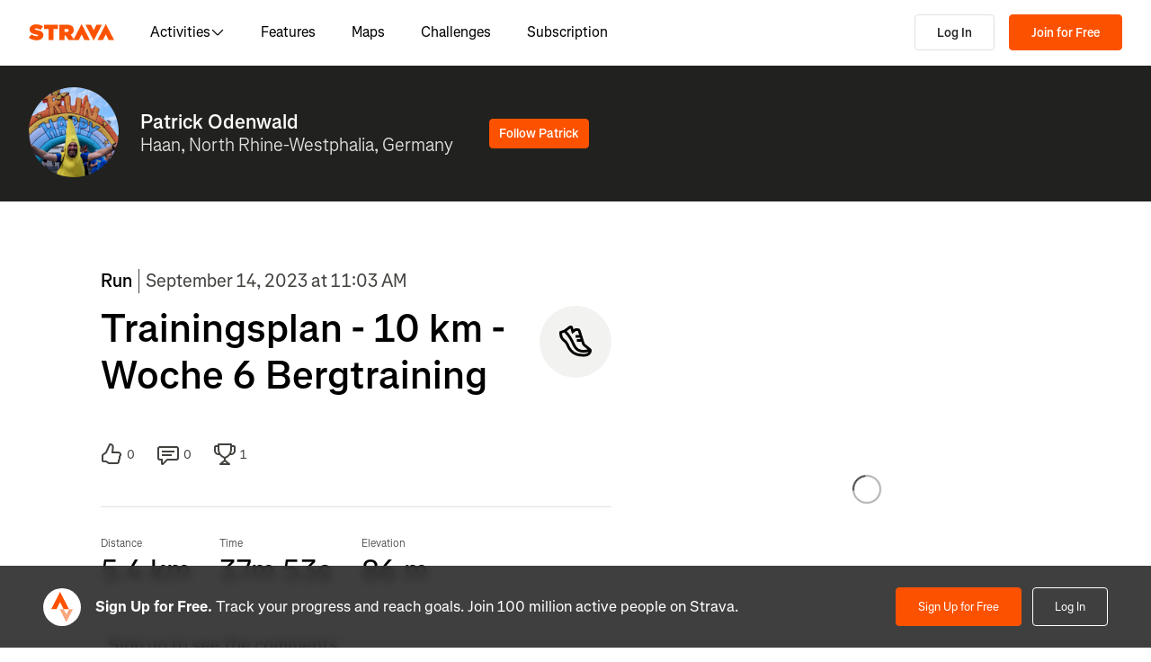

--- FILE ---
content_type: application/javascript
request_url: https://web-assets.strava.com/assets/landing-pages/_next/static/chunks/44877-1a03bb6d003ffe3b.js
body_size: 11312
content:
(self.webpackChunk_N_E=self.webpackChunk_N_E||[]).push([[44877],{4981:(e,t,r)=>{"use strict";r.d(t,{A:()=>a});var n=r(637876),i=r(14232),o=r(256121),l=r.n(o);let s=i.forwardRef((e,t)=>{let{color:r="currentColor",size:i=24,title:o,titleId:l,...s}=e;return(0,n.jsxs)("svg",{fill:r,viewBox:"0 0 24 24",xmlns:"http://www.w3.org/2000/svg",ref:t,width:i,height:i,"aria-labelledby":l,...s,children:[o?(0,n.jsx)("title",{id:l,children:o}):null,(0,n.jsxs)("g",{fill:"",children:[(0,n.jsx)("path",{d:"M12 7a5 5 0 100 10 5 5 0 000-10zm-3 5a3 3 0 116 0 3 3 0 01-6 0z"}),(0,n.jsx)("path",{d:"M12 3C8.367 3 5.518 4.934 3.566 6.881a20.285 20.285 0 00-3.393 4.541 1.223 1.223 0 000 1.155 20.284 20.284 0 003.393 4.541C5.518 19.066 8.366 21 12 21c3.633 0 6.482-1.934 8.433-3.882a20.283 20.283 0 003.394-4.54 1.223 1.223 0 000-1.156 20.285 20.285 0 00-3.394-4.54C18.482 4.933 15.633 3 12 3zM4.98 15.703A18.525 18.525 0 012.14 12a18.523 18.523 0 012.84-3.703C6.742 6.537 9.112 5 12 5c2.887 0 5.257 1.537 7.02 3.297A18.52 18.52 0 0121.86 12a18.522 18.522 0 01-2.84 3.703C17.258 17.463 14.887 19 12 19c-2.887 0-5.257-1.536-7.02-3.297z"})]})]})});s.propTypes={color:l().string,size:l().oneOfType([l().string,l().number]),title:l().string,titleId:l().string};let a=s},8963:(e,t,r)=>{"use strict";r.d(t,{A:()=>o});var n=r(14232);function i(){return(i=Object.assign||function(e){for(var t=1;t<arguments.length;t++){var r=arguments[t];for(var n in r)Object.prototype.hasOwnProperty.call(r,n)&&(e[n]=r[n])}return e}).apply(this,arguments)}let o=function(e){var t,r=e.open,o=e.onClose,l=e.children,s=e.style,a=e.enableOverlay,c=e.overlayColor,d=e.overlayOpacity,u=e.zIndex,f=void 0===u?100:u,p=e.duration,h=e.direction,g=e.size,v=e.className,m=e.customIdSuffix,w=e.lockBackgroundScroll,y=void 0!==w&&w,b=e.overlayClassName,x=(0,n.useRef)(null);(0,n.useEffect)(function(){x.current=window.document.querySelector("body"),x.current&&y&&(x.current.style.overflow=r?"hidden":"")},[r]);var C=(0,n.useMemo)(function(){return m||(Math.random()+1).toString(36).substring(7)},[m]),j={backgroundColor:(void 0===c?"#000":c).toString(),opacity:void 0===d?.4:d,zIndex:f},z=i({zIndex:f+1,transitionDuration:(void 0===p?500:p)+"ms"},{left:{top:0,left:0,transform:"translate3d(-100%, 0, 0)",width:t=void 0===g?250:g,height:"100vh"},right:{top:0,right:0,transform:"translate3d(100%, 0, 0)",width:t,height:"100vh"},bottom:{left:0,right:0,bottom:0,transform:"translate3d(0, 100%, 0)",width:"100%",height:t},top:{left:0,right:0,top:0,transform:"translate3d(0, -100%, 0)",width:"100%",height:t}}[h],s);return n.createElement("div",{id:"EZDrawer"+C,className:"EZDrawer"},n.createElement("input",{type:"checkbox",id:"EZDrawer__checkbox"+C,className:"EZDrawer__checkbox",onChange:void 0===o?function(){}:o,checked:r}),n.createElement("nav",{role:"navigation",id:"EZDrawer__container"+C,style:z,className:"EZDrawer__container "+v},l),(void 0===a||a)&&n.createElement("label",{htmlFor:"EZDrawer__checkbox"+C,id:"EZDrawer__overlay"+C,className:"EZDrawer__overlay "+(void 0===b?"":b),style:j}))}},81050:(e,t,r)=>{"use strict";r.r(t),r.d(t,{default:()=>a});var n=r(637876),i=r(14232),o=r(256121),l=r.n(o);let s=i.forwardRef((e,t)=>{let{color:r="currentColor",size:i=24,title:o,titleId:l,...s}=e;return(0,n.jsxs)("svg",{fill:r,viewBox:"0 0 24 24",xmlns:"http://www.w3.org/2000/svg",ref:t,width:i,height:i,"aria-labelledby":l,...s,children:[o?(0,n.jsx)("title",{id:l,children:o}):null,(0,n.jsx)("path",{d:"M4 4v2h1.705l1.428 2.498-.836 1.672A5 5 0 109.9 16H11a1 1 0 00.868-.504l3.607-6.313.639 1.733a5 5 0 101.835-.806L16.434 6H19.5a.5.5 0 010 1H19v2h.5a2.5 2.5 0 000-5H15a1 1 0 00-.938 1.346L14.672 7H8.58L8.01 6H9V4zm4.325 6.585L10.277 14H6.618zM11.5 12.11L9.723 9h3.554zM5 12c.125 0 .25.008.37.023l-1.264 2.53A1 1 0 005 16h2.83A3.001 3.001 0 115 12zm11.848.91l1.06 2.874 1.876-.691-1.132-3.073a3 3 0 11-1.804.89z",fill:""})]})});s.propTypes={color:l().string,size:l().oneOfType([l().string,l().number]),title:l().string,titleId:l().string};let a=s},97099:(e,t,r)=>{"use strict";r.d(t,{A:()=>a});var n=r(637876),i=r(14232),o=r(256121),l=r.n(o);let s=i.forwardRef((e,t)=>{let{color:r="currentColor",size:i=16,title:o,titleId:l,...s}=e;return(0,n.jsxs)("svg",{fill:r,viewBox:"0 0 16 16",xmlns:"http://www.w3.org/2000/svg",ref:t,width:i,height:i,"aria-labelledby":l,...s,children:[o?(0,n.jsx)("title",{id:l,children:o}):null,(0,n.jsx)("path",{d:"M14.384 10.5L8.796 4.912a1.125 1.125 0 00-1.591 0L1.616 10.5l.884.884 5.5-5.5 5.5 5.5z",fill:""})]})});s.propTypes={color:l().string,size:l().oneOfType([l().string,l().number]),title:l().string,titleId:l().string};let a=s},132907:(e,t,r)=>{"use strict";r.d(t,{A:()=>a});var n=r(637876),i=r(14232),o=r(256121),l=r.n(o);let s=i.forwardRef((e,t)=>{let{color:r="currentColor",size:i=32,title:o,titleId:l,...s}=e;return(0,n.jsxs)("svg",{fill:r,viewBox:"0 0 32 32",xmlns:"http://www.w3.org/2000/svg",ref:t,width:i,height:i,"aria-labelledby":l,...s,children:[o?(0,n.jsx)("title",{id:l,children:o}):null,(0,n.jsx)("path",{d:"M20 28.434L9.157 17.591a2.25 2.25 0 010-3.182L20 3.565l1.768 1.768L11.1 16l10.667 10.666z",fill:""})]})});s.propTypes={color:l().string,size:l().oneOfType([l().string,l().number]),title:l().string,titleId:l().string};let a=s},197119:(e,t,r)=>{"use strict";r.d(t,{A:()=>a});var n=r(637876),i=r(14232),o=r(256121),l=r.n(o);let s=i.forwardRef((e,t)=>{let{color:r="currentColor",size:i=32,title:o,titleId:l,...s}=e;return(0,n.jsxs)("svg",{fill:r,viewBox:"0 0 32 32",xmlns:"http://www.w3.org/2000/svg",ref:t,width:i,height:i,"aria-labelledby":l,...s,children:[o?(0,n.jsx)("title",{id:l,children:o}):null,(0,n.jsx)("path",{d:"M0 16C0 7.163 7.164 0 16 0c8.837 0 16 7.163 16 16s-7.163 16-16 16C7.164 32 0 24.837 0 16zm9.5-8.268L7.733 9.5l6.5 6.5-6.5 6.5L9.5 24.268l6.5-6.5 6.5 6.5 1.768-1.768-6.5-6.5 6.5-6.5L22.5 7.732l-6.5 6.5z",fill:""})]})});s.propTypes={color:l().string,size:l().oneOfType([l().string,l().number]),title:l().string,titleId:l().string};let a=s},228336:(e,t,r)=>{"use strict";r.d(t,{A:()=>a});var n=r(637876),i=r(14232),o=r(256121),l=r.n(o);let s=i.forwardRef((e,t)=>{let{color:r="currentColor",size:i=24,title:o,titleId:l,...s}=e;return(0,n.jsxs)("svg",{fill:r,viewBox:"0 0 24 24",xmlns:"http://www.w3.org/2000/svg",ref:t,width:i,height:i,"aria-labelledby":l,...s,children:[o?(0,n.jsx)("title",{id:l,children:o}):null,(0,n.jsx)("path",{d:"M21 12.207c0-.606-.054-1.18-.146-1.74h-8.659v3.456h4.958c-.222 1.134-.873 2.092-1.839 2.744v2.298h2.958C20.004 17.364 21 15.004 21 12.207z",fill:"#4285f4"}),(0,n.jsx)("path",{d:"M12.195 21.195c2.483 0 4.56-.827 6.077-2.23l-2.958-2.298c-.827.551-1.877.889-3.119.889-2.398 0-4.429-1.617-5.157-3.801h-3.05v2.368c1.51 3.003 4.614 5.072 8.207 5.072z",fill:"#34a853"}),(0,n.jsx)("path",{d:"M7.038 13.755c-.191-.552-.29-1.142-.29-1.755s.106-1.203.29-1.755V7.877h-3.05a9.089 9.089 0 000 8.246z",fill:"#fbbc05"}),(0,n.jsx)("path",{d:"M12.195 6.444c1.357 0 2.567.468 3.525 1.38l2.621-2.62c-1.586-1.488-3.663-2.4-6.146-2.4-3.593 0-6.697 2.07-8.207 5.073l3.05 2.368c.728-2.184 2.759-3.8 5.157-3.8z",fill:"#ea4335"})]})});s.propTypes={color:l().string,size:l().oneOfType([l().string,l().number]),title:l().string,titleId:l().string};let a=s},265750:(e,t,r)=>{"use strict";r.d(t,{G3:()=>f,_Y:()=>p});var n,i=r(14232),o=r(929143),l=function(){return(l=Object.assign||function(e){for(var t,r=1,n=arguments.length;r<n;r++)for(var i in t=arguments[r])Object.prototype.hasOwnProperty.call(t,i)&&(e[i]=t[i]);return e}).apply(this,arguments)},s=function(e){var t;e?function(e){if(e)for(;e.lastChild;)e.lastChild.remove()}("string"==typeof e?document.getElementById(e):e):(t=document.querySelector(".grecaptcha-badge"))&&t.parentNode&&document.body.removeChild(t.parentNode)},a=function(e,t){s(t),window.___grecaptcha_cfg=void 0;var r,n=document.querySelector("#"+e);n&&n.remove(),(r=document.querySelector('script[src^="https://www.gstatic.com/recaptcha/releases"]'))&&r.remove()},c=function(e){var t=e.render,r=e.onLoadCallbackName,n=e.language,i=e.onLoad,o=e.useRecaptchaNet,l=e.useEnterprise,s=e.scriptProps,a=void 0===s?{}:s,c=a.nonce,d=void 0===c?"":c,u=a.defer,f=a.async,p=a.id,h=a.appendTo,g=(void 0===p?"":p)||"google-recaptcha-v3";if(document.querySelector("#"+g))i();else{var v,m="https://www."+((v={useEnterprise:l,useRecaptchaNet:o}).useRecaptchaNet?"recaptcha.net":"google.com")+"/recaptcha/"+(v.useEnterprise?"enterprise.js":"api.js"),w=document.createElement("script");w.id=g,w.src=m+"?render="+t+("explicit"===t?"&onload="+r:"")+(n?"&hl="+n:""),d&&(w.nonce=d),w.defer=!!(void 0!==u&&u),w.async=!!(void 0!==f&&f),w.onload=i,("body"===h?document.body:document.getElementsByTagName("head")[0]).appendChild(w)}},d=function(e){void 0===o||o.env,console.warn(e)};(n||(n={})).SCRIPT_NOT_AVAILABLE="Recaptcha script is not available";var u=(0,i.createContext)({executeRecaptcha:function(){throw Error("GoogleReCaptcha Context has not yet been implemented, if you are using useGoogleReCaptcha hook, make sure the hook is called inside component wrapped by GoogleRecaptchaProvider")}});function f(e){var t=e.reCaptchaKey,r=e.useEnterprise,o=void 0!==r&&r,s=e.useRecaptchaNet,f=void 0!==s&&s,p=e.scriptProps,h=e.language,g=e.container,v=e.children,m=(0,i.useState)(null),w=m[0],y=m[1],b=(0,i.useRef)(t),x=JSON.stringify(p),C=JSON.stringify(null==g?void 0:g.parameters);(0,i.useEffect)(function(){if(t){var e=(null==p?void 0:p.id)||"google-recaptcha-v3",r=(null==p?void 0:p.onLoadCallbackName)||"onRecaptchaLoadCallback";return window[r]=function(){var e=o?window.grecaptcha.enterprise:window.grecaptcha,r=l({badge:"inline",size:"invisible",sitekey:t},(null==g?void 0:g.parameters)||{});b.current=e.render(null==g?void 0:g.element,r)},c({render:(null==g?void 0:g.element)?"explicit":t,onLoadCallbackName:r,useEnterprise:o,useRecaptchaNet:f,scriptProps:p,language:h,onLoad:function(){if(window&&window.grecaptcha){var e=o?window.grecaptcha.enterprise:window.grecaptcha;e.ready(function(){y(e)})}else d("<GoogleRecaptchaProvider /> "+n.SCRIPT_NOT_AVAILABLE)},onError:function(){d("Error loading google recaptcha script")}}),function(){a(e,null==g?void 0:g.element)}}d("<GoogleReCaptchaProvider /> recaptcha key not provided")},[o,f,x,C,h,t,null==g?void 0:g.element]);var j=(0,i.useCallback)(function(e){if(!w||!w.execute)throw Error("<GoogleReCaptchaProvider /> Google Recaptcha has not been loaded");return w.execute(b.current,{action:e})},[w,b]),z=(0,i.useMemo)(function(){return{executeRecaptcha:w?j:void 0,container:null==g?void 0:g.element}},[j,w,null==g?void 0:g.element]);return i.createElement(u.Provider,{value:z},v)}u.Consumer;var p=function(){return(0,i.useContext)(u)};function h(e,t){return e(t={exports:{}},t.exports),t.exports}var g="function"==typeof Symbol&&Symbol.for,v=g?Symbol.for("react.element"):60103,m=g?Symbol.for("react.portal"):60106,w=g?Symbol.for("react.fragment"):60107,y=g?Symbol.for("react.strict_mode"):60108,b=g?Symbol.for("react.profiler"):60114,x=g?Symbol.for("react.provider"):60109,C=g?Symbol.for("react.context"):60110,j=g?Symbol.for("react.async_mode"):60111,z=g?Symbol.for("react.concurrent_mode"):60111,O=g?Symbol.for("react.forward_ref"):60112,S=g?Symbol.for("react.suspense"):60113,A=g?Symbol.for("react.suspense_list"):60120,L=g?Symbol.for("react.memo"):60115,E=g?Symbol.for("react.lazy"):60116,M=g?Symbol.for("react.block"):60121,R=g?Symbol.for("react.fundamental"):60117,T=g?Symbol.for("react.responder"):60118,$=g?Symbol.for("react.scope"):60119;function _(e){if("object"==typeof e&&null!==e){var t=e.$$typeof;switch(t){case v:switch(e=e.type){case j:case z:case w:case b:case y:case S:return e;default:switch(e=e&&e.$$typeof){case C:case O:case E:case L:case x:return e;default:return t}}case m:return t}}}function k(e){return _(e)===z}var I={AsyncMode:j,ConcurrentMode:z,ContextConsumer:C,ContextProvider:x,Element:v,ForwardRef:O,Fragment:w,Lazy:E,Memo:L,Portal:m,Profiler:b,StrictMode:y,Suspense:S,isAsyncMode:function(e){return k(e)||_(e)===j},isConcurrentMode:k,isContextConsumer:function(e){return _(e)===C},isContextProvider:function(e){return _(e)===x},isElement:function(e){return"object"==typeof e&&null!==e&&e.$$typeof===v},isForwardRef:function(e){return _(e)===O},isFragment:function(e){return _(e)===w},isLazy:function(e){return _(e)===E},isMemo:function(e){return _(e)===L},isPortal:function(e){return _(e)===m},isProfiler:function(e){return _(e)===b},isStrictMode:function(e){return _(e)===y},isSuspense:function(e){return _(e)===S},isValidElementType:function(e){return"string"==typeof e||"function"==typeof e||e===w||e===z||e===b||e===y||e===S||e===A||"object"==typeof e&&null!==e&&(e.$$typeof===E||e.$$typeof===L||e.$$typeof===x||e.$$typeof===C||e.$$typeof===O||e.$$typeof===R||e.$$typeof===T||e.$$typeof===$||e.$$typeof===M)},typeOf:_},P=h(function(e,t){}),N=(P.AsyncMode,P.ConcurrentMode,P.ContextConsumer,P.ContextProvider,P.Element,P.ForwardRef,P.Fragment,P.Lazy,P.Memo,P.Portal,P.Profiler,P.StrictMode,P.Suspense,P.isAsyncMode,P.isConcurrentMode,P.isContextConsumer,P.isContextProvider,P.isElement,P.isForwardRef,P.isFragment,P.isLazy,P.isMemo,P.isPortal,P.isProfiler,P.isStrictMode,P.isSuspense,P.isValidElementType,P.typeOf,h(function(e){e.exports=I})),H={};H[N.ForwardRef]={$$typeof:!0,render:!0,defaultProps:!0,displayName:!0,propTypes:!0},H[N.Memo]={$$typeof:!0,compare:!0,defaultProps:!0,displayName:!0,propTypes:!0,type:!0},Object.getOwnPropertyNames,Object.getOwnPropertySymbols,Object.getOwnPropertyDescriptor,Object.getPrototypeOf,Object.prototype},277566:(e,t)=>{"use strict";t.Y=function(e,t){return(function(e){return e.split(",").map(function(e){var t=(e=e.trim()).match(r),o=t[1],l=t[2],s=t[3]||"",a={};return a.inverse=!!o&&"not"===o.toLowerCase(),a.type=l?l.toLowerCase():"all",a.expressions=(s=s.match(/\([^\)]+\)/g)||[]).map(function(e){var t=e.match(n),r=t[1].toLowerCase().match(i);return{modifier:r[1],feature:r[2],value:t[2]}}),a})})(e).some(function(e){var r=e.inverse,n="all"===e.type||t.type===e.type;if(n&&r||!(n||r))return!1;var i=e.expressions.every(function(e){var r=e.feature,n=e.modifier,i=e.value,o=t[r];if(!o)return!1;switch(r){case"orientation":case"scan":return o.toLowerCase()===i.toLowerCase();case"width":case"height":case"device-width":case"device-height":i=c(i),o=c(o);break;case"resolution":i=a(i),o=a(o);break;case"aspect-ratio":case"device-aspect-ratio":case"device-pixel-ratio":i=s(i),o=s(o);break;case"grid":case"color":case"color-index":case"monochrome":i=parseInt(i,10)||1,o=parseInt(o,10)||0}switch(n){case"min":return o>=i;case"max":return o<=i;default:return o===i}});return i&&!r||!i&&r})};var r=/(?:(only|not)?\s*([^\s\(\)]+)(?:\s*and)?\s*)?(.+)?/i,n=/\(\s*([^\s\:\)]+)\s*(?:\:\s*([^\s\)]+))?\s*\)/,i=/^(?:(min|max)-)?(.+)/,o=/(em|rem|px|cm|mm|in|pt|pc)?$/,l=/(dpi|dpcm|dppx)?$/;function s(e){var t,r=Number(e);return r||(r=(t=e.match(/^(\d+)\s*\/\s*(\d+)$/))[1]/t[2]),r}function a(e){var t=parseFloat(e);switch(String(e).match(l)[1]){case"dpcm":return t/2.54;case"dppx":return 96*t;default:return t}}function c(e){var t=parseFloat(e);switch(String(e).match(o)[1]){case"em":case"rem":return 16*t;case"cm":return 96*t/2.54;case"mm":return 96*t/2.54/10;case"in":return 96*t;case"pt":return 72*t;case"pc":return 72*t/12;default:return t}}},291330:()=>{},312964:(e,t,r)=>{"use strict";r.r(t),r.d(t,{default:()=>a});var n=r(637876),i=r(14232),o=r(256121),l=r.n(o);let s=i.forwardRef((e,t)=>{let{color:r="currentColor",size:i=24,title:o,titleId:l,...s}=e;return(0,n.jsxs)("svg",{fill:r,viewBox:"0 0 24 24",xmlns:"http://www.w3.org/2000/svg",ref:t,width:i,height:i,"aria-labelledby":l,...s,children:[o?(0,n.jsx)("title",{id:l,children:o}):null,(0,n.jsx)("path",{d:"M8.688 0C8.025 0 7.38.215 6.85.613l-3.32 2.49-2.845.948A1 1 0 000 5c0 1.579.197 2.772.567 3.734.376.978.907 1.654 1.476 2.223.305.305.6.567.886.82.785.697 1.5 1.33 2.159 2.634 1.032 2.57 2.37 4.748 4.446 6.27C11.629 22.218 14.356 23 18 23c2.128 0 3.587-.553 4.549-1.411a4.378 4.378 0 001.408-2.628c.152-.987-.389-1.787-.967-2.25l-3.892-3.114a1 1 0 01-.329-.477l-3.094-9.726A2 2 0 0013.769 2h-1.436a2 2 0 00-1.2.4l-.57.428-.516-1.803A1.413 1.413 0 008.688 0zM8.05 2.213c.069-.051.143-.094.221-.127l1.168 4.086L12.333 4h1.436l.954 3H12v2h3.36l.318 1H13v2h3.314l.55 1.726a3 3 0 00.984 1.433l3.106 2.485c-.77.19-1.778.356-2.954.356-1.97 0-3.178-.431-4.046-1.087-.895-.677-1.546-1.675-2.251-3.056-.224-.437-.45-.907-.688-1.403C9.875 10.08 8.444 7.1 5.531 4.102zM3.743 5.14c2.902 2.858 4.254 5.664 5.441 8.126.25.517.49 1.018.738 1.502.732 1.432 1.55 2.777 2.827 3.74C14.053 19.495 15.72 20 18 20c1.492 0 2.754-.23 3.684-.479a2.285 2.285 0 01-.467.575c-.5.446-1.435.904-3.217.904-3.356 0-5.629-.718-7.284-1.931-1.663-1.22-2.823-3.028-3.788-5.44a1.012 1.012 0 00-.034-.076c-.853-1.708-1.947-2.673-2.79-3.417a14.61 14.61 0 01-.647-.593c-.431-.431-.775-.88-1.024-1.527-.21-.545-.367-1.271-.417-2.3z",fill:""})]})});s.propTypes={color:l().string,size:l().oneOfType([l().string,l().number]),title:l().string,titleId:l().string};let a=s},346634:(e,t,r)=>{"use strict";r.d(t,{A:()=>a});var n=r(637876),i=r(14232),o=r(256121),l=r.n(o);let s=i.forwardRef((e,t)=>{let{color:r="currentColor",size:i=32,title:o,titleId:l,...s}=e;return(0,n.jsxs)("svg",{fill:r,viewBox:"0 0 34 32",xmlns:"http://www.w3.org/2000/svg",ref:t,width:i,height:i,"aria-labelledby":l,...s,children:[o?(0,n.jsx)("title",{id:l,children:o}):null,(0,n.jsx)("path",{d:"M19.81 2.103c-1.252-2.158-4.368-2.158-5.62 0L1.411 24.119c-1.257 2.166.306 4.88 2.811 4.88h25.554c2.505 0 4.068-2.714 2.81-4.88zM15.75 21h2.5v3h-2.5zm2.5-11v9h-2.5v-9z",fill:""})]})});s.propTypes={color:l().string,size:l().oneOfType([l().string,l().number]),title:l().string,titleId:l().string};let a=s},378441:(e,t,r)=>{"use strict";r.d(t,{A:()=>a});var n=r(637876),i=r(14232),o=r(256121),l=r.n(o);let s=i.forwardRef((e,t)=>{let{color:r="currentColor",size:i=32,title:o,titleId:l,...s}=e;return(0,n.jsxs)("svg",{fill:r,viewBox:"0 0 32 32",xmlns:"http://www.w3.org/2000/svg",ref:t,width:i,height:i,"aria-labelledby":l,...s,children:[o?(0,n.jsx)("title",{id:l,children:o}):null,(0,n.jsx)("path",{d:"M16 0C7.163 0 0 7.163 0 16s7.163 16 16 16 16-7.163 16-16S24.837 0 16 0zm8.884 11.3l-11.55 11.551-6.218-6.217 1.768-1.768 4.45 4.45 9.782-9.783z",fill:""})]})});s.propTypes={color:l().string,size:l().oneOfType([l().string,l().number]),title:l().string,titleId:l().string};let a=s},391202:(e,t,r)=>{"use strict";r.d(t,{Ub:()=>C});var n=r(14232),i=r(752927),o=r.n(i),l=/[A-Z]/g,s=/^ms-/,a={};function c(e){return"-"+e.toLowerCase()}let d=function(e){if(a.hasOwnProperty(e))return a[e];var t=e.replace(l,c);return a[e]=s.test(t)?"-"+t:t};var u=r(256121),f=r.n(u);let p=f().oneOfType([f().string,f().number]),h={all:f().bool,grid:f().bool,aural:f().bool,braille:f().bool,handheld:f().bool,print:f().bool,projection:f().bool,screen:f().bool,tty:f().bool,tv:f().bool,embossed:f().bool},{type:g,...v}={orientation:f().oneOf(["portrait","landscape"]),scan:f().oneOf(["progressive","interlace"]),aspectRatio:f().string,deviceAspectRatio:f().string,height:p,deviceHeight:p,width:p,deviceWidth:p,color:f().bool,colorIndex:f().bool,monochrome:f().bool,resolution:p,type:Object.keys(h)},m={minAspectRatio:f().string,maxAspectRatio:f().string,minDeviceAspectRatio:f().string,maxDeviceAspectRatio:f().string,minHeight:p,maxHeight:p,minDeviceHeight:p,maxDeviceHeight:p,minWidth:p,maxWidth:p,minDeviceWidth:p,maxDeviceWidth:p,minColor:f().number,maxColor:f().number,minColorIndex:f().number,maxColorIndex:f().number,minMonochrome:f().number,maxMonochrome:f().number,minResolution:p,maxResolution:p,...v};var w={all:{...h,...m}};let y=(0,n.createContext)(void 0),b=e=>{if(e)return Object.keys(e).reduce((t,r)=>(t[d(r)]=e[r],t),{})},x=()=>{let e=(0,n.useRef)(!1);return(0,n.useEffect)(()=>{e.current=!0},[]),e.current},C=(e,t,r)=>{let i=(e=>{let t=(0,n.useContext)(y),r=()=>b(e)||b(t),[i,o]=(0,n.useState)(r);return(0,n.useEffect)(()=>{let e=r();!function(e,t){if(e===t)return!0;if(!e||!t)return!1;let r=Object.keys(e),n=Object.keys(t),i=r.length;if(n.length!==i)return!1;for(let n=0;n<i;n++){let i=r[n];if(e[i]!==t[i]||!Object.prototype.hasOwnProperty.call(t,i))return!1}return!0}(i,e)&&o(e)},[e,t]),i})(t),l=(e=>{let t=()=>(e=>e.query||(e=>{let t=[];return Object.keys(w.all).forEach(r=>{let n=e[r];null!=n&&t.push(((e,t)=>{let r=d(e);if("number"==typeof t&&(t=`${t}px`),!0===t)return r;if(!1===t)return`not ${r}`;return`(${r}: ${t})`})(r,n))}),t.join(" and ")})(e))(e),[r,i]=(0,n.useState)(t);return(0,n.useEffect)(()=>{let e=t();r!==e&&i(e)},[e]),r})(e);if(!l)throw Error("Invalid or missing MediaQuery!");let s=((e,t)=>{let r=()=>o()(e,t||{},!!t),[i,l]=(0,n.useState)(r),s=x();return(0,n.useEffect)(()=>{if(s){let e=r();return l(e),()=>{e&&e.dispose()}}},[e,t]),i})(l,i),a=(e=>{let[t,r]=(0,n.useState)(e.matches);return(0,n.useEffect)(()=>{let t=e=>{r(e.matches)};return e.addListener(t),r(e.matches),()=>{e.removeListener(t)}},[e]),t})(s),c=x();return(0,n.useEffect)(()=>{c&&r&&r(a)},[a]),(0,n.useEffect)(()=>()=>{s&&s.dispose()},[]),a}},466897:(e,t)=>{"use strict";var r=/^[-!#$%&'*+\/0-9=?A-Z^_a-z{|}~](\.?[-!#$%&'*+\/0-9=?A-Z^_a-z`{|}~])*@[a-zA-Z0-9](-*\.?[a-zA-Z0-9])*\.[a-zA-Z](-?[a-zA-Z0-9])+$/;t.t=function(e){if(!e||e.length>254||!r.test(e))return!1;var t=e.split("@");return!(t[0].length>64||t[1].split(".").some(function(e){return e.length>63}))}},471281:(e,t,r)=>{"use strict";r.d(t,{A:()=>a});var n=r(637876),i=r(14232),o=r(256121),l=r.n(o);let s=i.forwardRef((e,t)=>{let{color:r="currentColor",size:i=24,title:o,titleId:l,...s}=e;return(0,n.jsxs)("svg",{fill:r,viewBox:"0 0 24 24",xmlns:"http://www.w3.org/2000/svg",ref:t,width:i,height:i,"aria-labelledby":l,...s,children:[o?(0,n.jsx)("title",{id:l,children:o}):null,(0,n.jsx)("path",{d:"M19.957 8.819c-.121.09-2.26 1.244-2.26 3.81 0 2.968 2.722 4.019 2.803 4.045-.013.064-.432 1.438-1.435 2.838-.893 1.232-1.827 2.462-3.247 2.462s-1.785-.79-3.424-.79c-1.598 0-2.166.816-3.465.816s-2.205-1.14-3.247-2.54C4.475 17.816 3.5 15.26 3.5 12.837c0-3.888 2.64-5.95 5.237-5.95 1.38 0 2.531.868 3.398.868.825 0 2.11-.92 3.681-.92.595 0 2.734.051 4.141 1.984zm-4.886-3.63c.65-.739 1.109-1.763 1.109-2.787 0-.142-.013-.286-.04-.402-1.057.038-2.314.674-3.072 1.516-.595.648-1.15 1.672-1.15 2.71 0 .156.027.312.04.362.066.012.175.026.283.026.948 0 2.14-.608 2.83-1.426z",fill:""})]})});s.propTypes={color:l().string,size:l().oneOfType([l().string,l().number]),title:l().string,titleId:l().string};let a=s},626138:(e,t,r)=>{"use strict";r.r(t),r.d(t,{default:()=>a});var n=r(637876),i=r(14232),o=r(256121),l=r.n(o);let s=i.forwardRef((e,t)=>{let{color:r="currentColor",size:i=24,title:o,titleId:l,...s}=e;return(0,n.jsxs)("svg",{fill:r,viewBox:"0 0 24 24",xmlns:"http://www.w3.org/2000/svg",ref:t,width:i,height:i,"aria-labelledby":l,...s,children:[o?(0,n.jsx)("title",{id:l,children:o}):null,(0,n.jsx)("path",{d:"M9.7 4a5 5 0 012.94.956l4.368 3.177 4.595 2.12A4.127 4.127 0 0124 14.002v.018c0 .314.002 1.416-.898 2.398-.922 1.005-2.567 1.656-5.333 1.584H2.414a2.414 2.414 0 01-1.707-4.122l.086-.086a.707.707 0 00.207-.5V6.547C1 5.693 1.693 5 2.547 5c.555 0 1.088.22 1.48.613L5.414 7h1.699L6.55 5.316A1 1 0 017.5 4zM2.393 15c-.058.072-.12.141-.187.207l-.086.086a.414.414 0 00.293.707H17.81c2.489.068 3.449-.531 3.819-.935.372-.406.372-.847.372-1.062v-.002c0-.35-.086-.687-.242-.985-.4.059-.638.278-1.05.691l-.027.026C20.17 14.243 19.415 15 18 15zm17.555-3.307l-3.092-1.426-1.08 1.62-1.664-1.11 1.022-1.533-.738-.537-1.12 1.68-1.664-1.11 1.165-1.747-1.314-.956A3 3 0 009.699 6h-.812l1 3H4.587L3 7.414V13h15c.56 0 .803-.218 1.293-.707l.026-.026c.175-.176.38-.38.63-.573z",fill:""})]})});s.propTypes={color:l().string,size:l().oneOfType([l().string,l().number]),title:l().string,titleId:l().string};let a=s},638374:(e,t,r)=>{"use strict";r.d(t,{A:()=>a});var n=r(637876),i=r(14232),o=r(256121),l=r.n(o);let s=i.forwardRef((e,t)=>{let{color:r="currentColor",size:i=32,title:o,titleId:l,...s}=e;return(0,n.jsxs)("svg",{fill:r,viewBox:"0 0 32 32",xmlns:"http://www.w3.org/2000/svg",ref:t,width:i,height:i,"aria-labelledby":l,...s,children:[o?(0,n.jsx)("title",{id:l,children:o}):null,(0,n.jsxs)("g",{fill:"",children:[(0,n.jsx)("path",{d:"M17.25 24v-9.958h-2.5V24zM17.25 8v3h-2.5V8z"}),(0,n.jsx)("path",{d:"M0 16C0 7.163 7.163 0 16 0s16 7.163 16 16-7.163 16-16 16S0 24.837 0 16zM16 2.5C8.544 2.5 2.5 8.544 2.5 16S8.544 29.5 16 29.5 29.5 23.456 29.5 16 23.456 2.5 16 2.5z"})]})]})});s.propTypes={color:l().string,size:l().oneOfType([l().string,l().number]),title:l().string,titleId:l().string};let a=s},661197:(e,t,r)=>{"use strict";r.d(t,{A:()=>a});var n=r(637876),i=r(14232),o=r(256121),l=r.n(o);let s=i.forwardRef((e,t)=>{let{color:r="currentColor",size:i=24,title:o,titleId:l,...s}=e;return(0,n.jsxs)("svg",{fill:r,viewBox:"0 0 24 24",xmlns:"http://www.w3.org/2000/svg",ref:t,width:i,height:i,"aria-labelledby":l,...s,children:[o?(0,n.jsx)("title",{id:l,children:o}):null,(0,n.jsx)("path",{d:"M23 12.067C23 5.955 18.075 1 12 1S1 5.955 1 12.067C1 17.591 5.023 22.17 10.281 23v-7.734H7.488v-3.199h2.793V9.63c0-2.774 1.642-4.306 4.155-4.306 1.204 0 2.462.216 2.462.216v2.724h-1.387c-1.366 0-1.792.853-1.792 1.728v2.076h3.05l-.487 3.2h-2.563V23C18.977 22.17 23 17.591 23 12.067z",fill:""})]})});s.propTypes={color:l().string,size:l().oneOfType([l().string,l().number]),title:l().string,titleId:l().string};let a=s},743072:(e,t,r)=>{"use strict";r.d(t,{Wx:()=>c});var n=r(14232),i=Object.defineProperty,o=new Map,l=new WeakMap,s=0,a=void 0;function c({threshold:e,delay:t,trackVisibility:r,rootMargin:i,root:d,triggerOnce:u,skip:f,initialInView:p,fallbackInView:h,onChange:g}={}){var v;let[m,w]=n.useState(null),y=n.useRef(g),[b,x]=n.useState({inView:!!p,entry:void 0});y.current=g,n.useEffect(()=>{let n;if(!f&&m)return n=function(e,t,r={},n=a){if(void 0===window.IntersectionObserver&&void 0!==n){let i=e.getBoundingClientRect();return t(n,{isIntersecting:n,target:e,intersectionRatio:"number"==typeof r.threshold?r.threshold:0,time:0,boundingClientRect:i,intersectionRect:i,rootBounds:i}),()=>{}}let{id:i,observer:c,elements:d}=function(e){let t=Object.keys(e).sort().filter(t=>void 0!==e[t]).map(t=>{var r;return`${t}_${"root"===t?!(r=e.root)?"0":(l.has(r)||(s+=1,l.set(r,s.toString())),l.get(r)):e[t]}`}).toString(),r=o.get(t);if(!r){let n,i=new Map,l=new IntersectionObserver(t=>{t.forEach(t=>{var r;let o=t.isIntersecting&&n.some(e=>t.intersectionRatio>=e);e.trackVisibility&&void 0===t.isVisible&&(t.isVisible=o),null==(r=i.get(t.target))||r.forEach(e=>{e(o,t)})})},e);n=l.thresholds||(Array.isArray(e.threshold)?e.threshold:[e.threshold||0]),r={id:t,observer:l,elements:i},o.set(t,r)}return r}(r),u=d.get(e)||[];return d.has(e)||d.set(e,u),u.push(t),c.observe(e),function(){u.splice(u.indexOf(t),1),0===u.length&&(d.delete(e),c.unobserve(e)),0===d.size&&(c.disconnect(),o.delete(i))}}(m,(e,t)=>{x({inView:e,entry:t}),y.current&&y.current(e,t),t.isIntersecting&&u&&n&&(n(),n=void 0)},{root:d,rootMargin:i,threshold:e,trackVisibility:r,delay:t},h),()=>{n&&n()}},[Array.isArray(e)?e.toString():e,m,d,i,u,f,r,h,t]);let C=null==(v=b.entry)?void 0:v.target,j=n.useRef(void 0);m||!C||u||f||j.current===C||(j.current=C,x({inView:!!p,entry:void 0}));let z=[w,b.inView,b.entry];return z.ref=z[0],z.inView=z[1],z.entry=z[2],z}n.Component},752927:(e,t,r)=>{"use strict";var n=r(277566).Y,i="undefined"!=typeof window?window.matchMedia:null;function o(e,t,r){var o,l=this;function s(e){l.matches=e.matches,l.media=e.media}i&&!r&&(o=i.call(window,e)),o?(this.matches=o.matches,this.media=o.media,o.addListener(s)):(this.matches=n(e,t),this.media=e),this.addListener=function(e){o&&o.addListener(e)},this.removeListener=function(e){o&&o.removeListener(e)},this.dispose=function(){o&&o.removeListener(s)}}e.exports=function(e,t,r){return new o(e,t,r)}},755431:(e,t,r)=>{"use strict";r.d(t,{A:()=>i});var n=r(778180);let i=function(){var e=arguments,t=(0,n.A)(e[0]);return e.length<3?t:t.replace(e[1],e[2])}},804591:(e,t,r)=>{"use strict";r.d(t,{A:()=>a});var n=r(637876),i=r(14232),o=r(256121),l=r.n(o);let s=i.forwardRef((e,t)=>{let{color:r="currentColor",size:i=24,title:o,titleId:l,...s}=e;return(0,n.jsxs)("svg",{fill:r,viewBox:"0 0 24 24",xmlns:"http://www.w3.org/2000/svg",ref:t,width:i,height:i,"aria-labelledby":l,...s,children:[o?(0,n.jsx)("title",{id:l,children:o}):null,(0,n.jsx)("path",{d:"M21.414 4L20 2.586l-8 8-8-8L2.586 4l8 8-8 8L4 21.414l8-8 8 8L21.414 20l-8-8z",fill:""})]})});s.propTypes={color:l().string,size:l().oneOfType([l().string,l().number]),title:l().string,titleId:l().string};let a=s},820443:(e,t,r)=>{"use strict";r.d(t,{A:()=>a});var n=r(637876),i=r(14232),o=r(256121),l=r.n(o);let s=i.forwardRef((e,t)=>{let{color:r="currentColor",size:i=24,title:o,titleId:l,...s}=e;return(0,n.jsxs)("svg",{fill:r,viewBox:"0 0 24 24",xmlns:"http://www.w3.org/2000/svg",ref:t,width:i,height:i,"aria-labelledby":l,...s,children:[o?(0,n.jsx)("title",{id:l,children:o}):null,(0,n.jsx)("path",{d:"M3 3a3 3 0 00-3 3v12a3 3 0 003 3h18a3 3 0 003-3V6a3 3 0 00-3-3zm-.997 2.918L12 15.914l9.997-9.996c.002.027.003.054.003.082v12a1 1 0 01-1 1H3a1 1 0 01-1-1V6c0-.028.001-.055.003-.082zM20.086 5L12 13.086 3.914 5z",fill:""})]})});s.propTypes={color:l().string,size:l().oneOfType([l().string,l().number]),title:l().string,titleId:l().string};let a=s},832325:(e,t,r)=>{"use strict";r.d(t,{A:()=>a});var n=r(637876),i=r(14232),o=r(256121),l=r.n(o);let s=i.forwardRef((e,t)=>{let{color:r="currentColor",size:i=24,title:o,titleId:l,...s}=e;return(0,n.jsxs)("svg",{fill:r,viewBox:"0 0 24 24",xmlns:"http://www.w3.org/2000/svg",ref:t,width:i,height:i,"aria-labelledby":l,...s,children:[o?(0,n.jsx)("title",{id:l,children:o}):null,(0,n.jsxs)("g",{fill:"",children:[(0,n.jsx)("path",{d:"M17.818 19.233l4.475 4.474 1.414-1.414-4.262-4.262c.351-.3.681-.606.988-.912a20.286 20.286 0 003.394-4.541 1.223 1.223 0 000-1.155 20.285 20.285 0 00-3.394-4.541C18.482 4.934 15.633 3 12 3c-2.249 0-4.197.741-5.818 1.768L1.707.293.293 1.707 4.555 5.97l1.42 1.419 1.853 1.854 1.464 1.464 4.001 4 1.464 1.465 1.605 1.605zm.207-2.622l-1.853-1.854a5 5 0 00-6.929-6.929L7.638 6.223C8.918 5.486 10.378 5 12 5c2.887 0 5.257 1.537 7.02 3.297A18.52 18.52 0 0121.86 12a18.519 18.519 0 01-2.84 3.703 14.71 14.71 0 01-.995.908zm-3.317-3.318l-4.001-4a3 3 0 014.001 4.001zM.173 11.423a20.314 20.314 0 012.938-4.07L4.526 8.77A18.714 18.714 0 002.14 12a18.522 18.522 0 002.838 3.703C6.743 17.463 9.113 19 12 19c.844 0 1.643-.131 2.396-.36l1.563 1.562A10.3 10.3 0 0112 21c-3.633 0-6.482-1.934-8.434-3.881a20.286 20.286 0 01-3.393-4.541 1.223 1.223 0 010-1.155z"}),(0,n.jsx)("path",{d:"M7 12c0-.24.017-.476.05-.708l5.658 5.658A5 5 0 017 12z"})]})]})});s.propTypes={color:l().string,size:l().oneOfType([l().string,l().number]),title:l().string,titleId:l().string};let a=s},848118:(e,t,r)=>{"use strict";r.d(t,{A:()=>l});var n=r(14232),i=function(){return(i=Object.assign||function(e){for(var t,r=1,n=arguments.length;r<n;r++)for(var i in t=arguments[r])Object.prototype.hasOwnProperty.call(t,i)&&(e[i]=t[i]);return e}).apply(this,arguments)},o="__googleOneTapScript__";let l=(0,n.memo)(function(e){var t,r,l,s,a,c,d,u,f,p,h,g,v,m=e.children;return r=(t=function(e,t){var r={};for(var n in e)Object.prototype.hasOwnProperty.call(e,n)&&0>t.indexOf(n)&&(r[n]=e[n]);if(null!=e&&"function"==typeof Object.getOwnPropertySymbols)for(var i=0,n=Object.getOwnPropertySymbols(e);i<n.length;i++)0>t.indexOf(n[i])&&(r[n[i]]=e[n[i]]);return r}(e,["children"])).onError,l=t.disabled,s=t.onSuccess,a=t.googleAccountConfigs,d=void 0!==(c=t.disableCancelOnUnmount)&&c,u="https://accounts.google.com/gsi/client",p=(f=(0,n.useState)(u?"loading":"idle"))[0],h=f[1],(0,n.useEffect)(function(){if(!u)return void h("idle");var e=document.querySelector('script[src="'+u+'"]');if(e)h(e.getAttribute("data-status")||"idle");else{(e=document.createElement("script")).src=u,e.async=!0,e.setAttribute("data-status","loading"),document.body.appendChild(e);var t=function(t){e&&e.setAttribute("data-status","load"===t.type?"ready":"error")};e.addEventListener("load",t),e.addEventListener("error",t)}var r=function(e){h("load"===e.type?"ready":"error")};return e.addEventListener("load",r),e.addEventListener("error",r),function(){e&&(e.removeEventListener("load",r),e.removeEventListener("error",r))}},[u]),g=p,v=a.callback?a.callback:function(e){var t,n,i,o;return n=(t={data:e,onError:r,onSuccess:s}).data,i=t.onError,o=t.onSuccess,void((null==n?void 0:n.credential)&&fetch("https://oauth2.googleapis.com/tokeninfo?id_token="+n.credential).then(function(e){if((null==e?void 0:e.status)===200&&(null==e?void 0:e.json))return e.json();throw i&&i(),Error("Something went wrong")}).then(function(e){o&&o(e)}).catch(function(e){throw i&&i(e),e}))},(0,n.useEffect)(function(){if((null==window?void 0:window[o])||!window.google||"ready"!==g||(window.google.accounts.id.initialize(i(i({},a),{callback:v})),window[o]=!0),(null==window?void 0:window[o])&&"ready"===g&&!l)return window.google.accounts.id.prompt(),function(){d||window.google.accounts.id.cancel()}},[g,null==window?void 0:window[o],l]),void 0===m?null:m})},932068:(e,t,r)=>{"use strict";r.r(t),r.d(t,{default:()=>a});var n=r(637876),i=r(14232),o=r(256121),l=r.n(o);let s=i.forwardRef((e,t)=>{let{color:r="currentColor",size:i=24,title:o,titleId:l,...s}=e;return(0,n.jsxs)("svg",{fill:r,viewBox:"0 0 24 24",xmlns:"http://www.w3.org/2000/svg",ref:t,width:i,height:i,"aria-labelledby":l,...s,children:[o?(0,n.jsx)("title",{id:l,children:o}):null,(0,n.jsx)("path",{d:"M7.707 2.879A3 3 0 019.828 2H11a1 1 0 01.962.725l.797 2.793a7 7 0 004.72 4.782l3.67 1.1A4 4 0 0124 15.233v.399c0 .316-.035.7-.192 1.09a6.493 6.493 0 01-1.95 2.597C20.688 20.26 18.966 21 16.5 21H14a.996.996 0 01-.242-.03l-3.451-.862-.6.6A1 1 0 019 21H4a4 4 0 01-4-4v-.172a3 3 0 01.879-2.12l.161-.163.785-7.844A3 3 0 014.81 4h1.776zM9.828 4a1 1 0 00-.707.293L7.414 6H4.81a1 1 0 00-.995.9l-.71 7.1c2.274.008 3.414.267 4.338.541l.316.095C8.443 14.846 8.95 15 10 15h7.5c.396 0 .609-.108.773-.243.208-.17.38-.413.645-.812l.027-.04c.168-.253.383-.576.664-.878l-2.705-.812a9.005 9.005 0 01-.404-.131l-2.2 2.21-1.417-1.412 1.721-1.729a8.986 8.986 0 01-.817-.596l-1.613 1.619-1.417-1.411 1.633-1.64a9.006 9.006 0 01-.632-.923l-1.78 1.787-1.417-1.412 2.327-2.336a9.187 9.187 0 01-.052-.174L10.246 4zM2.293 16.121a1 1 0 00-.293.707V17a2 2 0 002 2h4.586l1.107-1.107L14.123 19H16.5c2.036 0 3.308-.6 4.104-1.24a4.497 4.497 0 001.349-1.786.938.938 0 00.047-.343v-.399c0-.438-.143-.851-.39-1.187a.98.98 0 00-.383.198c-.208.17-.38.413-.645.812l-.027.04c-.232.35-.554.833-1.016 1.21-.523.428-1.185.695-2.039.695H10c-1.355 0-2.107-.23-2.831-.452l-.294-.09C6.125 16.238 5.155 16 3 16h-.586z",fill:""})]})});s.propTypes={color:l().string,size:l().oneOfType([l().string,l().number]),title:l().string,titleId:l().string};let a=s}}]);